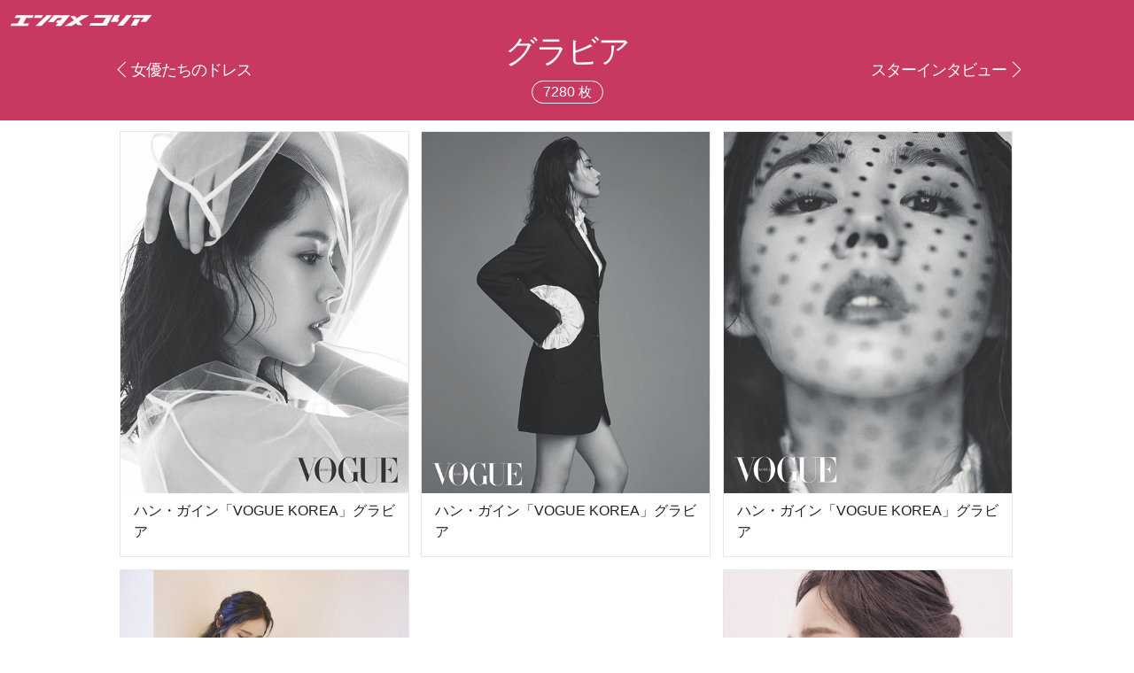

--- FILE ---
content_type: text/html; charset=UTF-8
request_url: https://plus.chosunonline.com/
body_size: 1522
content:
<!doctype html>
<html lang="ja">
<head>
	<meta http-equiv="Content-Type" content="text/html; charset=utf-8">
	<meta name="viewport" content="width=device-width, initial-scale=1.0, user-scalable=no">
	<title>Chosun Online | 朝鮮日報</title>
	<meta name="description" content="韓国最大の発行部数を誇る朝鮮日報の日本語ニュースサイト。朝鮮日報の主要記事をはじめ、社会、国際、北朝鮮、政治、経済、スポーツ、芸能など、韓国の幅広いニュースを速報で届けています。">
	<meta name="keywords" content="Chosun fOnline,朝鮮日報,日本語版,Chosun Ilbo,Chosun,朝鮮,新聞,ニュース,速報,simbun,news,韓国のニュース">
	<meta name="author" content="digital chosun">
	<meta http-equiv="X-UA-Compatible" content="IE=edge,chrome=1">
	<link rel="stylesheet" type="text/css" href="//ekr.chosunonline.com/css/plus_201612.css">
	<script type="text/javascript" src="//plus.chosunonline.com/js/jquery-1.11.2.min.js"></script>
	<script type="text/javascript" src='//plus.chosunonline.com/js/masonry.pkgd.min.js'></script>
	<script type="text/javascript" src='//plus.chosunonline.com/js/imagesloaded.pkgd.min.js'></script>
	<script type='text/javascript' src='//plus.chosunonline.com/issue/svc/js/issue_v1.js'></script>
	<script type="text/javascript">
		var site_code = "01000000";
		var ArtTitle = "イベントに見るスターたち";
	</script>
</head>
<body>
<span id="issueListForm"></span>
  <!--warp1-->
	<div class="wrap">
	
	<!-- S : header -->
	<header>
	  <div id="header">
        <ul class="menu">
        </ul>
        <!--title-->
        <div class="photo_tit">
		    <div class="tit_area">
				  <h3 class="tit">グラビア</h3>
			      <div class="photo_info">
				  	<strong class="total">0</strong>
					<span class="txt">枚</span>
			      </div>
	         </div>
	
   	         <div class="btn_area prev">
		      <a href="//plus.chosunonline.com/award/index.html" alt="前のﾍﾟｰｼﾞ" class="btn">
			    <span class="ico"><span class="blind">前のﾍﾟｰｼﾞ</span></span>
			    <span class="txt">女優たちのドレス</span>
		      </a>
	         </div>
	
             <div class="btn_area next">
		        <a href="//plus.chosunonline.com/star_interview/index.html" alt="次のﾍﾟｰｼﾞ" class="btn">
		    	<span class="ico"><span class="blind">次のﾍﾟｰｼﾞ</span></span>
		    	<span class="txt">スターインタビュー</span>
	      	    </a>
	         </div>
	    </div>
	  </div>
	  <!--//title-->	
	  <div id="themeVisual">
	  	<p class="themeName">グラビア</p>
      </div>
	</header>
	
    <script type="text/javascript">
		$(document).ready(function() {	
			// theme visual
			$('#themeVisual').hide();

			function checkWidth() {
				$(window).scroll(function() {
					if ($(this).scrollTop()>100) {
						$('#themeVisual').show();
						$('#header').hide();
					} else {
						$('#header').show();
						$('#themeVisual').hide();
					}
				});
			}
			checkWidth();
			$(window).resize(checkWidth);
	  });
	</script>
	<!-- E : header -->

	<div class="wrap_wid2">
		<!-- S : main -->
	    
		<div class="list_txt">
			<ul class="list">
				<div class="list-sizer"></div>
				<span class="list-article"></span>
			</ul>
			<!-- paging -->
			<div class="paging"></div>
			<!-- //paging -->
			
		</div>
	
		<!-- E : main -->
	</div>
  
  </div>
  <!-- //warp-->
	
  <!-- S : footer -->
  <div class="footer"></div>
  <!-- E : footer -->

<script type="text/javascript" src="//ekr.chosunonline.com/js/plus_common.js"></script>
</body>
</html>


--- FILE ---
content_type: text/html; charset=utf-8
request_url: https://www.google.com/recaptcha/api2/aframe
body_size: 267
content:
<!DOCTYPE HTML><html><head><meta http-equiv="content-type" content="text/html; charset=UTF-8"></head><body><script nonce="_nFTaMBaiF6hDkZM3UME3Q">/** Anti-fraud and anti-abuse applications only. See google.com/recaptcha */ try{var clients={'sodar':'https://pagead2.googlesyndication.com/pagead/sodar?'};window.addEventListener("message",function(a){try{if(a.source===window.parent){var b=JSON.parse(a.data);var c=clients[b['id']];if(c){var d=document.createElement('img');d.src=c+b['params']+'&rc='+(localStorage.getItem("rc::a")?sessionStorage.getItem("rc::b"):"");window.document.body.appendChild(d);sessionStorage.setItem("rc::e",parseInt(sessionStorage.getItem("rc::e")||0)+1);localStorage.setItem("rc::h",'1769789069997');}}}catch(b){}});window.parent.postMessage("_grecaptcha_ready", "*");}catch(b){}</script></body></html>

--- FILE ---
content_type: text/css
request_url: https://ekr.chosunonline.com/css/plus_201612.css
body_size: 11535
content:
html, body, div, span, applet, object, iframe, h1, h2, h3, h4, h5, h6, p, blockquote, pre, a, abbr, acronym, address, big, cite, code, del, dfn, em, img, ins, kbd, q, s, samp, small, strike, strong, sub, sup, tt, var, b, u, i, center, dl, dt, dd, ol, ul, li, fieldset, form, label, legend, table, caption, tbody, tfoot, thead, tr, th, td, article, aside, canvas, details, embed, figure, figcaption, footer, header, hgroup, menu, nav, output, ruby, section, summary, time, mark, audio, video { margin: 0; padding: 0; border: 0; font-size: 100%; font: inherit; }

/* HTML5 display-role reset for older browsers */
article, aside, details, figcaption, figure, footer, header, hgroup, menu, nav, section { display: block; }
body { line-height: 1; font-family:meiryo,"MS Pgothic", Arial, Verdana,'Apple SD Gothic Neo',sans-serif;}
ul { list-style: none; }
ol { list-style: decimal inside; }
blockquote, q { quotes: none; }
blockquote:before, blockquote:after, q:before, q:after { content: ''; content: none; }
table { border-collapse: collapse; border-spacing: 0; }
hr, legend, caption {display: none;}
a{color:#333;text-decoration:none}a:visited{color:#666}a:hover{text-decoration:underline}

.cleardiv { clear: both; font-size: 0%; line-height: 0%; margin: 0px!important; padding: 0px!important; }
a:visited {
    color: #6F6F6F;
    text-decoration: none;
}
a:link {
    color: #222;
    text-decoration: none;
}
		
.blind, legend, hr, caption {
	display: block;
	overflow: hidden;
	position: absolute;
	top: 0;
	left: -1000em;
}
.wrap {background-color: #fff;}
.wrap{
	overflow-x:hidden;
	width: 100%;
}
.wrap:after{
	display:block;
	clear:both;
	content:''
}
.wrap_wid2{ /* list, search list,  area*/
	width: 1024px;
	margin: 0 auto;
	overflow: hidden;
	margin-top:5px;
}

.wrap_wid2 * {
  -webkit-box-sizing: border-box;
     -moz-box-sizing: border-box;
          box-sizing: border-box;
}
#header {
    width: 100%;
    height: 135px;
    top: 0px;
    left: 0px;
    z-index: 9999;
    border-bottom: 1px solid #c73961;
    background-color:#c73961;
}
#header ul.menu {
	  width: 100%;
	  max-width:1024px;
    padding: 10px;
    text-align:center;
}	
#header ul.menu li {
    float: left;
    margin-right: 4%;
}
#header ul.menu li a.hm_home {
    overflow: hidden;
}
#header ul.menu li .hm_home img{height:26px;}
#header ul.menu li a {
    color: #222;
    font-size: 18px;
    font-weight: bold;
    line-height: 20px;
    color:#fff;
    text-shadow: -1px 0 #9E1D43, 0 1px #9E1D43, 1px 0 #9E1D43, 0 -1px #9E1D43;
}
#themeVisual{
	  background-color:#c73961;
	  text-align:center;
	  position: fixed;
	  width:100%;
    left: 0;
    right: 0;
    z-index: 3000;
    height: 48px;
    box-shadow: 0 0 1px rgba(255, 255, 255, 0.6);
    -webkit-box-shadow: 0 0 1px rgba(0, 0, 0, 0.15);
    transition: all 0.05s ease-out 0s;
    -webkit-transition: all 0.05s ease-out 0s;
	}
.themeName {display: inline-block;
    padding: 14px;
    font-size: 20px;
    color: #fff;
    font-weight: bold;
    vertical-align: top;
    letter-spacing:-1px;
    font-family: HelveticaNeue, AppleSDGothicNeo, sans-serif;
    }
.photo_tit {
    position: relative;
    width: 100%;
    margin: 0 auto;
    padding: 0px 0 20px;
    max-width:1024px;
    clear:both;
}
.photo_tit .tit_area {
    text-align: center;
}
.photo_tit .tit {
    padding-bottom: 15px;
    font-size: 36px;
    letter-spacing: -2px;
    color: #fff;
    font-weight: normal;
}
.photo_tit .photo_info {
    display: inline-block;
    padding: 4px 12px 4px;
    -webkit-border-radius: 30px;
    -moz-border-radius: 30px;
    border-radius: 30px;
    border: 1px solid #fff;
}

.photo_tit .photo_info .total {
    font-size: 16px;
}
.photo_info .total {
    font-weight: normal;
    color: #fff;
    font-family:Helvetica,sans-serif;
}
.photo_tit .photo_info .txt {
    font-size: 15px;
    color: #fff;
}
.photo_tit .prev {
    left: 0;
}
.photo_tit .btn_area {
    position: absolute;
    top: 40%;
    margin-top: -10px;
}
.photo_tit .btn {
    display: inline-block;
    vertical-align: top;
    color: #444;
}
.photo_tit .next {
    right: 0;
    
}
.photo_tit .btn_area .txt {font-size:18px; margin-top:2px; line-height:20px; color:#fff; letter-spacing:-1px;}
.photo_tit .btn_area .txt a{color: #fff;}
/*.photo_tit .next .txt {margin-right:5px;}
.photo_tit .prev .txt {margin-left:1px;}*/
.photo_tit .prev .ico {
    width: 16px;
    height: 25px;
    background-size:50px;
    margin-top:-6px;
}
.photo_tit .prev .ico {
    display: inline-block;
    vertical-align: top;
    background-image: url(https://image.dizzo.com/main/201305/cs_top_scroll_arr.png);
    background-repeat: no-repeat;
}
.photo_tit .next .ico {
    width: 16px;
    height: 25px;
    background-size: 50px;
    background-position: -25px 0;
    float: right;
    margin-top: -6px;
}
.photo_tit .next .ico {
    display: inline-block;
    vertical-align: top;
    background-image: url(https://image.dizzo.com/main/201305/cs_top_scroll_arr.png);
    background-repeat: no-repeat;
}
.list_txt{
	padding: 0px 0px 0;
	margin: 0px 0 0 0;
}
.grid {
	max-width: 69em;
	list-style: none;
	margin: 0px auto;
	padding:0;
}
.grid li {
	display: block;
	float: left;
	padding: 6px;
	width: 33.3%;
	opacity: 0;
        overflow:hidden;
}
.list-sizer,
.list-item {
  width: 33.3%;
}

.grid li.shown,
.no-js .grid li,
.no-cssanimations .grid li {
	opacity: 1;
}

.grid li a {
	outline: none;
	border: none;
	display: block;
	max-width: 100%;
}

.grid li img {
	outline: none;
	border: none;
	display: block;
	max-width: 100%;
        width:100%;
}
.list:after {
  content: '';
  display: block;
  clear: both;
}
.list-item {
    float: left;
    display: block;
    padding: 7px;
    overflow: hidden;
}
.list-item img {
  display: block;
  max-width: 100%;
  width:100%;
}
.banner {overflow:hidden; width:100%;}

.tongpost{
	border:1px solid #e6e6e6;
	background: #fff;
	/*box-shadow: 1px 0px 4px #e9e9e9;*/
}
.tongpost .img_bg{
	background: url(http://news.tongplus.com/img/box_bg.png) repeat-x;
	z-index: 999;
	display: inline-block;
}
.tongpost .post_img{
	position: relative;
}
.tongpost .post_txt{
	padding: 8px 15px 15px 15px;
}
.tongpost .post_txt h4{
	line-height: 1.500em;
}
.tongpost .post_tit{
	display: block;
}
.tongpost .post_sum{
	display: none;
}



/* paging */
.list_txt .paging{
	width: 100%;
	text-align: center;
	margin: 30px 0;
	display: inline-block;
        font:14px Tahoma;
        font-weight: bold;
}
.list_txt .paging a {
	padding: 4px 8px;
	line-height: 17px;
	text-align: center;
	display: inline-block;
	vertical-align: top;
}
.list_txt .paging b {
	border: 1px solid #c73961;
	padding: 3px 7px;
	line-height: 17px;
	text-align: center;
	display: inline-block;
	vertical-align: top;
	color: #c73961;
}

.footer {
    border-top: 1px solid #e1e1e1;
    padding: 15px 0;
    text-align: center;
    clear:both;
    background-color:#fff;
}
.footer ul {
    margin-bottom: 10px;
}
.footer ul li {
    display: inline-block;
    font-size:14px;
}
.footer li a {
    padding: 0.5em 0.7em;
    line-height: 24px;
}
.footer small {
    display: block;
    font-size: 14px;
}

/* Effect 1: opacity */
.grid.effect-1 li.animate {
	-webkit-animation: fadeIn 0.65s ease forwards;
	animation: fadeIn 0.65s ease forwards;
}

@-webkit-keyframes fadeIn {
	0% { }
	100% { opacity: 1; }
}

@keyframes fadeIn {
	0% { }
	100% { opacity: 1; }
}

/* Effect 2: Move Up */
.grid.effect-2 li.animate {
	-webkit-transform: translateY(200px);
	transform: translateY(200px);
	-webkit-animation: moveUp 0.65s ease forwards;
	animation: moveUp 0.65s ease forwards;
}

@-webkit-keyframes moveUp {
	0% { }
	100% { -webkit-transform: translateY(0); opacity: 1; }
}

@keyframes moveUp {
	0% { }
	100% { -webkit-transform: translateY(0); transform: translateY(0); opacity: 1; }
}

/* Effect 3: Scale up */
.grid.effect-3 li.animate {
	-webkit-transform: scale(0.6);
	transform: scale(0.6);
	-webkit-animation: scaleUp 0.65s ease-in-out forwards;
	animation: scaleUp 0.65s ease-in-out forwards;
}

@-webkit-keyframes scaleUp {
	0% { }
	100% { -webkit-transform: scale(1); opacity: 1; }
}

@keyframes scaleUp {
	0% { }
	100% { -webkit-transform: scale(1); transform: scale(1); opacity: 1; }
}

/* Effect 4: fall perspective */
.grid.effect-4 {
	-webkit-perspective: 1300px;
	perspective: 1300px;
}

.grid.effect-4 li.animate {
	-webkit-transform-style: preserve-3d;
	transform-style: preserve-3d;
	-webkit-transform: translateZ(400px) translateY(300px) rotateX(-90deg);
	transform: translateZ(400px) translateY(300px) rotateX(-90deg);
	-webkit-animation: fallPerspective .8s ease-in-out forwards;
	animation: fallPerspective .8s ease-in-out forwards;
}

@-webkit-keyframes fallPerspective {
	0% { }
	100% { -webkit-transform: translateZ(0px) translateY(0px) rotateX(0deg); opacity: 1; }
}

@keyframes fallPerspective {
	0% { }
	100% { -webkit-transform: translateZ(0px) translateY(0px) rotateX(0deg); transform: translateZ(0px) translateY(0px) rotateX(0deg); opacity: 1; }
}

@-webkit-keyframes fly {
	0% { }
	100% { -webkit-transform: rotateX(0deg); opacity: 1; }
}

@keyframes fly {
	0% { }
	100% { -webkit-transform: rotateX(0deg); transform: rotateX(0deg); opacity: 1; }
}
@-webkit-keyframes flip {
	0% { }
	100% { -webkit-transform: rotateX(0deg); opacity: 1; }
}

@keyframes flip {
	0% { }
	100% { -webkit-transform: rotateX(0deg); transform: rotateX(0deg); opacity: 1; }
}

@-webkit-keyframes helix {
	0% { }
	100% { -webkit-transform: rotateY(0deg); opacity: 1; }
}

@keyframes helix {
	0% { }
	100% { -webkit-transform: rotateY(0deg); transform: rotateY(0deg); opacity: 1; }
}

/* Effect 8:  */
.grid.effect-8 {
	-webkit-perspective: 1300px;
	perspective: 1300px;
}

.grid.effect-8 li.animate {
	-webkit-transform-style: preserve-3d;
	transform-style: preserve-3d;
	-webkit-transform: scale(0.4);
	transform: scale(0.4);
	-webkit-animation: popUp .8s ease-in forwards;
	animation: popUp .8s ease-in forwards;
}

@-webkit-keyframes popUp {
	0% { }
	70% { -webkit-transform: scale(1.1); opacity: .8; -webkit-animation-timing-function: ease-out; }
	100% { -webkit-transform: scale(1); opacity: 1; }
}

@keyframes popUp {
	0% { }
	70% { -webkit-transform: scale(1.1); transform: scale(1.1); opacity: .8; -webkit-animation-timing-function: ease-out; animation-timing-function: ease-out; }
	100% { -webkit-transform: scale(1); transform: scale(1); opacity: 1; }
}


@media screen and (max-width: 1024px) {
	
.wrap_wid, .wrap_wid2{
	width: 100%;
}

}

@media screen and (max-width: 900px) {
	
.grid li {width: 33.3%;}
.list-sizer,.list-item {width:33.3%}

}


@media screen and (max-width: 640px) {

#header {height:110px;}
#header ul.menu li .hm_home img{
	height:23px;
}
.photo_tit .tit {font-size:28px; margin-bottom:15px;}
.photo_tit .photo_info {display:none;}
.photo_tit .btn_area {top:70%;}
.photo_tit .btn_area .txt {font-size:16px;}
.photo_tit .prev {
    left: 2%;
}
.photo_tit .next {
    right: 2%;
}
.grid li {
	width: 50%;
}
.list-sizer, .list-item {width:50%;}
.list-item {padding:5px;}
.list_txt {
	margin: 0 0 0 0;
	padding: 0px 5px 0;
}
.tongpost .post_img {
	margin-bottom: 10px;
	position: relative;
}
.tongpost .post_txt {
	padding: 0 10px 10px 10px;
}
.tongpost .post_txt h4 {
    line-height: 1.250em;font-weight: normal;
}
.themeName {font-weight:normal;}

/* paging */
.list_txt .paging{
	width: 100%;
	text-align: center;
	margin: 20px 0 20px 0;
	display: inline-block;
}
.list_txt .paging a {
	line-height: 17px;
	text-align: center;
	display: inline-block;
	vertical-align: top;
}
.list_txt .paging b {
	line-height: 17px;
	text-align: center;
	display: inline-block;
	vertical-align: top;
}


}

--- FILE ---
content_type: text/javascript
request_url: https://ekr.chosunonline.com/js/plus_common.js
body_size: 1707
content:
$(".menu").html('<li><a href="http://ekr.chosunonline.com/" class="hm_home"><img src="https://file.chosunonline.com/site/re/img/entame_logo_white.png" alt="chosunonline"></a></li>\
');

$(".footer").html('<ul>\
<li><a href="https://file.chosunonline.com/site/re/index_news_page_agreement.html" target="_blank">利用規約</a></li>\
<li><a href="https://file.chosunonline.com/site/re/index_news_page_privacy.html" target="_blank">プライバシーポリシー</a></li>\
<li><a href="https://file.chosunonline.com/site/re/index_news_page_rights.html" target="_blank">知的財産ポリシー</a></li>\
<li><a href="https://file.chosunonline.com/site/re/index_news_page_sitemap.html" target="_blank">サイトマップ</a></li>\
<li><a href="https://file.chosunonline.com/site/re/index_news_page_adinfo.html" target="_blank">Web広告ガイド</a></li>\
<li><a href="https://file.chosunonline.com/site/re/index_news_page_companyinfo.html" target="_blank">会社案内</a></li>\
<li><a href="https://file.chosunonline.com/site/re/index_news_page_sinbun01.html" target="_blank">新聞購読</a></li>\
</ul>\
<small>©Chosun Ilbo &amp; Chosunonline.com</small>\
');

/*GoogleAnalytics*/
(function(i,s,o,g,r,a,m){i['GoogleAnalyticsObject']=r;i[r]=i[r]||function(){
  (i[r].q=i[r].q||[]).push(arguments)},i[r].l=1*new Date();a=s.createElement(o),
  m=s.getElementsByTagName(o)[0];a.async=1;a.src=g;m.parentNode.insertBefore(a,m)
  })(window,document,'script','//www.google-analytics.com/analytics.js','ga');

  ga('create', 'UA-7088440-8', 'auto');
  ga('require', 'displayfeatures');
  ga('require', 'linkid', 'linkid.js');
  ga('send', 'pageview');

  ga('create', 'UA-7088440-6', 'auto',{'name':'chosunonline'});
  ga('require', 'displayfeatures');
  ga('require', 'linkid', 'linkid.js');
  ga('chosunonline.send', 'pageview');

--- FILE ---
content_type: text/plain
request_url: https://www.google-analytics.com/j/collect?v=1&_v=j102&a=292590549&t=pageview&_s=1&dl=https%3A%2F%2Fplus.chosunonline.com%2F&ul=en-us%40posix&dt=Chosun%20Online%20%7C%20%E6%9C%9D%E9%AE%AE%E6%97%A5%E5%A0%B1&sr=1280x720&vp=1280x720&_u=KGBAgEAjAAAAACAAI~&jid=346333553&gjid=975911886&cid=1336505727.1769789063&tid=UA-7088440-8&_gid=884490942.1769789063&_slc=1&z=1223916224
body_size: -834
content:
2,cG-YD8VZNWLDZ

--- FILE ---
content_type: text/javascript
request_url: https://plus.chosunonline.com/issue/svc/js/issue_v1.js
body_size: 4920
content:
var Request = function() {
	this.getParameter = function(name) {
		var rtnval = '';
		var nowAddress = unescape(location.href);
		var parameters = (nowAddress.slice(nowAddress.indexOf('?')+1,nowAddress.length)).split('&');

		for(var i = 0 ; i < parameters.length ; i++) {
			var varName = parameters[i].split('=')[0];
			if(varName.toUpperCase() == name.toUpperCase()) {
				rtnval = parameters[i].split('=')[1];
				break;
			}
		}
		return rtnval;
	}
}

var request = new Request();
var catid = request.getParameter("catid");
var depth = request.getParameter("depth");
var memid = request.getParameter("memid");
var viewPn = request.getParameter("pn");
var nat = request.getParameter("nat");

function getFirstIssueList() {
	var catid = arguments[0];
	var depth = arguments[1];
	var memid = arguments[2];
	var viewPn = arguments[3];

	var b = 0;
	var formArr = [];

	if(viewPn == "undefined" || viewPn == null || viewPn == "") viewPn= 1;
	if(viewPn != '')	_viewPn = viewPn;
	var rows = 15;
	if(catid == null || catid == '' && (depth != null || depth != '')) {
		catid = site_code;
		depth = 1;
	}
	if (_viewPn <= -1) {
		alert ("No Data");
		return;
	}

	if(nat == null || nat == '') nat = 1;

	formArr[b++] = "<form name='issueList' id='issueList' style='margin:0;'>";
	formArr[b++] = "<input type='hidden' name='catid' id='catid' value='"+catid+"' />";
	formArr[b++] = "<input type='hidden' name='depth' id='depth' value='"+depth+"' />";
	formArr[b++] = "<input type='hidden' name='memid' id='memid' value='"+memid+"' />";
	formArr[b++] = "<input type='hidden' name='pn' id='pn' value='"+viewPn+"' />";
	formArr[b++] = "<input type='hidden' name='nat' id='nat' value='"+nat+"' />";
	formArr[b++] = "</form>";

	$("#issueListForm").html(formArr.join(''));
		
	var sub_path = "//" + location.host + "/issue/svc";
	var jsonPath = sub_path + "/issueList_v1.html";

	$.ajax({
		url:jsonPath,
		data: { catid: catid, depth: depth, memid: memid, pn: _viewPn, nat: nat},
		dataType: 'json',
		success: function (resultData) {
			var a = 0;
			var htmlArr = [];

			var status =  resultData['STATUS'];
			var contList = resultData['CONTENT'];

			if(status != 0) return;
			if(contList == 'undefined' || contList.length < 1) return;

			var total = resultData.TOTCNT;
			var page = resultData.PAGE;

			if (_viewPn * rows >= total) _viewPn = -2;

				var cont_length = contList.length;
				var count = 1;
				for(var i=0; i < cont_length; i++) {
					var issue_id = contList[i].ISSUE_ID;
					var title = contList[i].TITLE;
					var img = contList[i].IMG;
					var thumb = contList[i].THUMB;
					var num = contList[i].NUM;
					var code_id = contList[i].CODE_ID;
					if(thumb == null || thumb == "") thumb = img;

					if(count%5 == 0) {
						htmlArr[a++] = "<li class='list-item'>";
						htmlArr[a++] = "<div class='banner'>";
						htmlArr[a++] = "<script async src='//pagead2.googlesyndication.com/pagead/js/adsbygoogle.js'></script>";
						htmlArr[a++] = "<ins class='adsbygoogle' style='display:block' data-ad-client='ca-pub-2252726440528027' data-ad-slot='1329010438' data-ad-format='auto'></ins>";
						htmlArr[a++] = "<script>";
						htmlArr[a++] = "(adsbygoogle = window.adsbygoogle || []).push({});";
						htmlArr[a++] = "</script>";
						htmlArr[a++] = "</div>";
						htmlArr[a++] = "</li>";
						count++;
					}

					htmlArr[a++] = "<li class='list-item'>";
					htmlArr[a++] = "	<div class='tongpost'>";
					htmlArr[a++] = "		<div class='post_img'>";
					htmlArr[a++] = "			<a href = '//" + location.host + "/issue/svc/zoomin.html?catid="+catid+"&depth="+depth+"&memid="+memid+"&nat="+nat+"&pn="+num+"'>";
					htmlArr[a++] = "			<img class='featured_image_standalone' src='//file.chosunonline.com/plus/issue/img_dir/"+code_id+"/"+thumb+"' title='"+title+"' alt=''>";
					htmlArr[a++] = "			</a>";
					htmlArr[a++] = "		</div>";
					htmlArr[a++] = "		<div class='post_txt'>";
					htmlArr[a++] = "			<h4 class='post_tit'><a href = '//" + location.host + "/issue/svc/zoomin.html?catid="+catid+"&depth="+depth+"&memid="+memid+"&nat="+nat+"&pn="+num+"'>"+title+"</a></h4>";
					htmlArr[a++] = "		</div>";
					htmlArr[a++] = "	</div>";
					htmlArr[a++] = "</li>";
					count++;
			}
			_viewPn++;
			$(".total").html(total);

			$(".list-article").html(htmlArr.join(''));

			  var $grid = $('.list').imagesLoaded(function() {
				$grid.masonry({
				  itemSelector: '.list-item',
				  percentPosition: true,
				  columnWidth: '.list-sizer'
				});
			  });

			setTimeout(function() {
			  var $grid = $('.list').imagesLoaded(function() {
				$grid.masonry({
				  itemSelector: '.list-item',
				  percentPosition: true,
				  columnWidth: '.list-sizer'
				});
			  });
			}, 300);

			// 페이지 네비
			$(".paging").html(page);
		},
		error: function (s, e){}
	});
}

$(document).ready(function() {
	getFirstIssueList(catid, depth, memid, viewPn);
});
